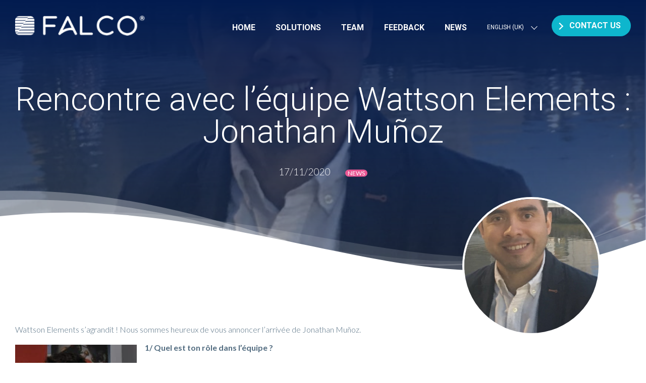

--- FILE ---
content_type: text/css
request_url: https://wefalco.com/wp-content/themes/mahiiro/style.css?ver=6.4.7
body_size: 231
content:
/*!
Theme Name: Thème sur mesure Falco
Theme URI: http://underscores.me/
Author: Mahii Conception
Author URI: https://mahii-conception.com
Description: Thème sur mesure pour Falco - Base Underscore
Version: 1.0.0
License: GNU General Public License v2 or later
License URI: LICENSE
Text Domain: mahiiro
Tags: custom-background, custom-logo, custom-menu, featured-images, threaded-comments, translation-ready

*/

/*--------------------------------------------------------------
>>> CSS
----------------------------------------------------------------*/

@import url(css/base.css);
@import url(css/layout.css);
@import url(css/typography.css);
@import url(css/form.css);
@import url(css/header.css);
@import url(css/footer.css);

/* DO NOT WRITE CSS HERE */

--- FILE ---
content_type: text/css
request_url: https://wefalco.com/wp-content/themes/mahiiro/css/single.css?ver=6.4.7
body_size: 651
content:
/*--------------------------------------------------------------
# SINGLE

For single post
ONLY for post type = post 
ADD your own stylesheet for custom post type single page 
OR, if it uses sames styles, add it to enqueue style function in functions.php 

--------------------------------------------------------------*/

#masthead:not(.scrolled) {
    background-image: none;
}

.banner {
    min-height: 600px;
    position: relative;
}

.banner:before {
    content: "";
    display: block;
    position: absolute;
    top: 0;
    left: 0;
    right: 0;
    bottom: 0;
    background-image: linear-gradient(to bottom, #031c50, rgba(1, 25, 74, 0.3) 89%);
}

.banner > img {
    height: 75vh;
    width: 100%;
    object-fit: cover;
}

.banner .waves {
    width: 100%;
    position: absolute;
    left: 0;
    bottom: 0;
}

.banner .vignette img {
    position: absolute;
    bottom: 0;
    transform: translateY(-50%);
    right: 7vw;
    width: 150px;
    height: 150px;
    object-fit: cover;
    border-radius: 300px;
    border: 4px solid #fff;
}

.entry-header-single {
    position: absolute;
    top: 50%;
    left: 50%;
    z-index: 3;
    transform: translate(-50%, -70%);
	width: 1260px; 
    max-width: 100%;
    padding-left: 20px;
    padding-right: 20px;
    color: #fff;
    text-align: center;
}

.entry-title {
    margin-top: 0;
    margin-bottom: 30px;
    color: #fff;
    z-index: 3;
}

.posted-on {
    margin-right: 30px;
    font-size: 1.9rem;
}

.cat-list {
   display: inline-block;
}

.cat-list a {
    background-color: #eb5793;
    line-height: 1;
    display: inline-block;
    padding: 1px 5px;
    border-radius: 15px;
    color: #fff;
    text-transform: uppercase;
    font-size: 1.2rem;
	text-decoration: none;
	font-weight: 500;
}

.cat-list a[href*="partenaire"] {
    background-color: #21c4af;
}

@media screen and (min-width: 768px) {
    .banner {
        margin-bottom: 40px;
    }
    .entry-title {
        font-size: 6.4rem;
    }
    .banner .vignette img {
        width: 274px;
        height: 274px;
        bottom: 72px;
        transform: translateY(50%);
    }   
}

@media screen and (max-width: 1024px) and (min-width: 768px) {
    .banner .vignette img {
        width: 200px;
        height: 200px;
        bottom: -72px;
        transform: translateY(-50%);
    }
}


--- FILE ---
content_type: text/css
request_url: https://wefalco.com/wp-content/themes/mahiiro/css/comments.css?ver=6.4.7
body_size: 335
content:
/*--------------------------------------------------------------
## COMMENTAIRES
--------------------------------------------------------------*/
.comment-edit-link,
.comment-reply-link {
    display: inline-block;
    border: 0;
    padding: 4px 12px;
    background: #000000;
    color: #fff;
    line-height: 1;
    transition: all .4s;
    text-decoration: none;
}

.comment-edit-link {
    margin-left: 10px
}

.comment-edit-link:hover,.comment-reply-link:hover {
    background: #000000;
}

.comment-metadata > a {
    pointer-events: none;
    text-decoration: none
}

.comment-content {
    padding: 20px;
    margin: 5px 0 20px
}

.comment-metadata {
    color: #000000;
    font-size: 80%;
}

.comment-list {
    padding-left: 0;
    list-style: none;
}

.comment-list .children {
    list-style: none;
}

.reply {
    margin-bottom: 10px
}

.comment-form p:not(.comment-form-cookies-consent) label {
    display: block;
    margin-bottom: 5px
}

.comment-form .comment-form-author input,.comment-form .comment-form-email input {
    display: block;
    width: 100%
}

.comment-form .comment-form-author,.comment-form .comment-form-email,.comment-form-cookies-consent {
    display: none
}

@media screen and (min-width: 768px) {
    .comment-form-author,.comment-form-email {
        float:left;
        width: 50%
    }

    .comment-form-author {
        padding-right: 20px
    }
}

@media screen and (max-width: 767px) {
    .submit {
        width:100%
    }
}


--- FILE ---
content_type: text/css
request_url: https://wefalco.com/wp-content/themes/mahiiro/css/layout.css
body_size: 1333
content:
/*--------------------------------------------------------------
/* For reusable layout
========================================================================== */

html[lang] {
	box-sizing: border-box;
	margin-top: 0 !important;
}

*,
*:before,
*:after {
	/* Inherit box-sizing to make it easier to change the property for components that leverage other behavior; see https://css-tricks.com/inheriting-box-sizing-probably-slightly-better-best-practice/ */
	box-sizing: inherit;
}

body {
	background: transparent;
	min-height: 100vh;
	/* Fallback for when there is no custom background color defined. */
}

/* To push the footer on bottom of the page */ 
#page {
	display: -webkit-flex;
	display: -moz-flex;
	display: -ms-flex;
	display: -o-flex;
	display: flex;
	-webkit-flex-direction: column;
	-moz-flex-direction: column;
	-ms-flex-direction: column;
	-o-flex-direction: column;
	flex-direction: column;
	min-height: 100vh;
}

.relative {
	position: relative;
	z-index: 3;
}

hr {
	background-color: #ccc;
	border: 0;
	height: 1px;
	margin-bottom: 15px;
}

ul, ol {
	margin: 0;
	padding-left: 20px;
}

ul {
	list-style: disc;
}

ol {
	list-style: decimal;
}

li > ul,
li > ol {
	margin-bottom: 0;
	margin-left: 15px;
}

img {
	height: auto;
	max-width: 100%;
}

table {
	margin: 0 0 1.5em;
	width: 100%;
}

/* Container */ 

.header-container,
body:not(.page) .content-area,
.footer-container,
.site-info-container {
	width: 1260px; 
	max-width: 100%;
	margin: 0 auto;
	padding-left: 20px;
	padding-right: 20px;
}

.overflow { 
	overflow: hidden;
}

/*--------------------------------------------------------------
## Posts and pages
--------------------------------------------------------------*/

.page-content,
.entry-content,
.entry-summary ,
.post,
.page {
	margin: 0;
}

.updated:not(.published) {
	display: none;
}

.page-links {
	clear: both;
	margin: 0 0 1.5em;
}


@media screen and (max-width: 767px) {
	.fl-post-grid {
		margin-left: 0 !important;
		margin-right: 0 !important;
	}
}

@media screen and (min-width: 768px) {
	.full-row-image .full-width .fl-photo-content {
		min-width: calc(50vw - 5px);
	} 
}

/*--------------------------------------------------------------
## Scrollbar
--------------------------------------------------------------*/
body::-webkit-scrollbar {
	width: 10px;
	background-color: #e1e9ec;
}

body::-webkit-scrollbar-track {
	box-shadow: inset 0 0 6px rgba(0, 0, 0, 0.05);
}

body::-webkit-scrollbar-thumb {
	background-color: #1e3179;
	border-radius: 10px;
}

/*--------------------------------------------------------------
## Animations
--------------------------------------------------------------*/

.fl-module-post-grid.fl-animation {
	animation-timing-function: ease-out !important;
}
.fl-module-post-grid.fl-animated.fl-fade-up {
	animation: none;
}
.fl-module-post-grid.fl-animation .fl-post-column {
	opacity: 0;
}
.fl-module-post-grid.fl-animated.fl-fade-up .fl-post-column {
	animation: fl-fade-up 1s ease forwards;
}
.fl-module-post-grid.fl-animated.fl-fade-up .fl-post-column:nth-child(2) {
	animation-delay: 0.2s;
}
.fl-module-post-grid.fl-animated.fl-fade-up .fl-post-column:nth-child(3) {
	animation-delay: 0.4s;
}
.fl-animated.fl-flip-vertical {
	animation: none !important;
}

.fl-animation .fl-photo-content {
	position: relative;
	overflow: hidden;
}
body:not(.fl-builder-edit) .fl-animation .fl-photo-content:after {
	content: "";
	display: block;
	width: 200%;
	height: 200%;
	background-color: #ffffff;
	position: absolute;
	transform: rotate(45deg);
	top: -50%;
	left: -50%;
	z-index: 2; 
	transition: all 1.5s ease-out;
	transition-delay: 0.3s;
}

body:not(.fl-builder-edit) .fl-animated .fl-photo-content:after {
	top: 200%;
	left: 200%;
}

/* 
BEFORE : fl-module fl-module-post-grid fl-node-6013dc1d97b40 fl-animation fl-fade-up
AFTER : fl-module fl-module-post-grid fl-node-6013dc1d97b40 fl-animation fl-fade-up fl-animated */
/* ============= WAVES ============= */

.waves {
    position: relative;
}

.waves > .fl-row-content-wrap {
    position: absolute;
    top: 0;
    left: 0;
    right: 0;
}

.waves > .fl-row-content-wrap > .fl-row-content {
    transform: translateY(-100%);
}
.waves svg {
    display: block;
    width: 100%;
    position:relative;
}
.waves svg path {
    transform-origin: center;
    animation-name: vawes;
    animation-duration: 20s;
    animation-iteration-count: infinite;
}
.waves svg path:nth-of-type(2) {
    animation-delay: 2s;
}
.waves svg path:nth-of-type(3) {
    animation-delay: 8s;
}
.waves svg path:nth-of-type(4) {
    animation: none;
}
.waves svg path:nth-of-type(5) {
    animation-delay: 12s;
}
.waves svg path:nth-of-type(6) {
    animation-delay: 17s;
}

@keyframes vawes {
  0% {
   transform: rotate(0deg);
  }
  20% { 
    transform: rotate(2deg);
  }
  50% { 
    transform: rotate(-3deg);
  }
  65% { 
    transform: rotate(3deg);
  }
  80% { 
    transform: rotate(-2deg);
  }
  100% { 
    transform: rotate(0deg);
  }
}

--- FILE ---
content_type: text/css
request_url: https://wefalco.com/wp-content/themes/mahiiro/css/typography.css
body_size: 834
content:
/*--------------------------------------------------------------
# Typography
--------------------------------------------------------------*/
body,
button,
input,
select,
optgroup,
textarea {
	color: #516b7f;
	font-family: 'Lato', sans-serif;
	font-size: 16px;
	font-size: 1.6rem;
	line-height: 1.8;
    -webkit-font-smoothing: antialiased;
    -moz-osx-font-smoothing: grayscale;
	font-weight: 300;
}

h1, h2, h3, h4, h5, h6 {
	margin: 0;
	font-family: 'Roboto', sans-serif;
	clear: both;
	font-weight: 300;
	line-height: 1;
}

p {
	margin-top: 0;
	margin-bottom: 8px;
}

strong, b {
	font-weight: 700 !important;
}

dfn, cite, em, i {
	font-style: italic;
}

h1 {
	font-size: 3.5rem;
	color: #52697b;
}

h1 strong {
	color: #22394c;
}

h2 {
	font-size: 3.2rem;
}

h2 strong {
	color: #22394c;
	font-weight: 700;
}

.header-with-bg .fl-heading span {
	position: relative;
	z-index: 3;
	display: inline-block;
	background-color: #fff;
	padding: 10px 20px;
	border-radius: 45px;
}

.fl-list-item  {
	margin-bottom: 8px;
}

.fl-list-item-content-text {
	line-height: 1;
}

.fl-list-item .fl-list-item-heading + .fl-list-item-content {
	margin-left: 26px;
	margin-top: -4px;
	width: auto;
	display: block;
}

/* Icons */
.fl-module-content .fl-icon i {
	display: inline-block;
	margin: auto;
	float: none;
    padding: 6px;
}


.fl-icon .sr-only {
	display: block !important;
	padding-top: 10px;
	overflow: visible;
	text-transform: uppercase;
	font-size: 1.2rem;
	text-align: center;
	position: static;
	width: auto;
	height: auto;
	line-height: 1;
}
.fl-icon-group {
	display: flex;
}
.fl-icon-group > span {
	flex-basis: 17%;
}

@media screen and (min-width: 768px) {
	h1 {
		font-size: 5.5rem;
	}
	h2 {
		font-size: 4.2rem;
	}
}

@media screen and (max-width: 768px) {
	.fl-icon-group {
		flex-wrap: wrap;
		justify-content: center;
	}
	.fl-icon-group .fl-icon {
		margin-left: 8px !important;
		margin-right: 8px !important;
	}
}

@media screen and (max-width: 1024px) {
	.fl-module-rich-text br {
		display: none !important;
	}
}

/*--------------------------------------------------------------
## Links
--------------------------------------------------------------*/
a {
	color: #000;
}

a:visited {
}

a:hover, a:focus, a:active {
}

a:focus {
	outline: none;
}

a:hover, a:active {
	outline: 0;
}

.big-btn .fl-button-text {
	padding: 15px 40px;
	display: inline-block;
	min-width: 220px;
	border-radius: 50px;
	text-align: center;
	border: 1px solid rgba(255,255,255,0.3);
}

.big-btn a.fl-button {
	transform: scale(1);
	transition: all 0.4s ease-in-out;
	transform-origin: center;
}

.big-btn a[href="disable"] {
	opacity: 0.5;
	background-color: rgb(156, 156, 156) !important;
	border-color: rgb(156, 156, 156) !important;
}

.big-btn a.fl-button:hover {
	transform: scale(1.1);
}

.tag-list a,
a[href="disable"] {
	pointer-events: none;
}

/*--------------------------------------------------------------
## BUTTONS
--------------------------------------------------------------*/


--- FILE ---
content_type: text/css
request_url: https://wefalco.com/wp-content/themes/mahiiro/css/header.css
body_size: 1466
content:
/*--------------------------------------------------------------
## Header
--------------------------------------------------------------*/
#masthead {
	position: fixed;
	left: 0;
	right: 0;
	top: 0;
	z-index: 12;
	background: url('../img/nav_bg-min.png') center top no-repeat;
	background-size: 100% auto;
	transform: translateY(0);
	transition: all 0.4s ease-in-out;
}

body.home #masthead:not(.scrolled),
.bg_transparent #masthead:not(.scrolled) {
    background-image: none;
}

.header-container {
	display: -webkit-flex;
	display: -moz-flex;
	display: -ms-flex;
	display: -o-flex;
	display: flex;
	justify-content: space-between;
	-ms-align-items: center;
	align-items: center;
	min-height: 12vw;
	padding: 20px 20px 5vw;
	transition: all 0.4s;
}

#masthead.down {
	transform: translateY(-100%);
}

.site-branding {
	max-width: 70%;
}

.site-branding img {
	height: 29px;
	width: auto;
	object-fit: contain;
}

@media screen and (min-width: 782px) {
	.admin-bar #masthead {
		top: 32px;
	}
	.site-branding img {
		height: 40px;
	}
}

@media screen and (max-width: 781px) {
	html body #wpadminbar {
		display: none !important;
	}
}

/*--------------------------------------------------------------
## Menus
--------------------------------------------------------------*/

.main-navigation ul {
	list-style: none;
	margin: 0;
	padding-left: 0;
}

.main-navigation li {
	position: relative;
}

/* SUB-MENUS */
.main-navigation ul ul {
}

.main-navigation ul li:hover > ul,
.main-navigation ul li.focus > ul {
	left: auto;
    right: 32px;
}

.main-navigation ul ul a {
	border-bottom: 1px solid rgba(0,0,0,0.1);
}

/* SUB-SUB-MENUS */
.main-navigation ul ul ul {
	left: -999em;
	top: 0;
}

.main-navigation ul ul li:hover > ul {
	left: 100%;
}

/* LINKS */
.main-navigation a {
	position: relative;
	font-family: 'Roboto';
	display: block;
	padding: 13px 20px;
	text-decoration: none;
	color: #fff;
	font-weight: 700;
	text-transform: uppercase;
}
@media screen and (min-width: 767px) {
	.main-navigation ul.menu > li:not(.contact-btn) > a:after {
		content: "";
		display: block;
		position: absolute;
		height: 3px;
		background-color: #fff;
		bottom: 5px;
		left: 50%;
		transform: translateX(-50%);
		width: 0%;
		transition: all 0.4s ease-in-out;
	}
	.main-navigation ul.menu > li:not(.contact-btn):hover > a:after {
		width: calc(100% - 40px);
		background-color: #0eb6cd;
	}
	.main-navigation ul.menu > li.current-menu-item > a:after {
		width: calc(100% - 40px);
	}
}

.main-navigation .contact-btn a {
	position: relative;
	display: inline-block;
	border-radius: 40px;
	background-color: #0eb6cd;
	color: #fff;
	line-height: 1;
	padding-left: 35px;
	top: 2px;
	transition: all 0.4s;
}

.main-navigation .contact-btn a:hover {
	background-color: #3d528d;
}

.main-navigation .contact-btn a:before {
	content: "";
    position: absolute;
    left: 11px;
    top: 17px;
    display: block;
    height: 10px;
    width: 10px;
    border-right: 2px solid #fff;
    border-top: 2px solid #fff;
	transform: rotate(45deg);
	transition: all 0.4s;
}

.main-navigation .contact-btn a:hover:before {
	left: 15px;
}

.main-navigation .menu-item-object-language_switcher {
	display: flex;
	flex-direction: column;
	justify-content: center;
	padding-right: 35px;
}

.menu-principal-container > ul > .menu-item-object-language_switcher:after {
	content: "";
    display: block;
    height: 9px;
    width: 9px;
    transform: rotate(45deg);
    border-right: 1px solid #fff;
    border-bottom: 1px solid #fff;
    position: absolute;
    top: 20px;
    right: 30px;
}

.main-navigation .menu-item-object-language_switcher a {
	font-size: 1.2rem;
	font-weight: 400;
}

/* TOGGLE MOBILE MENU */
.main-navigation.toggled ul {
	transform: translateX(0);
}

.menu-toggle {
	display: block;
	position: relative;
	z-index: 12;
	background: none;
	border: 0;
	height: 26px;
	width: 40px;
	padding: 0;
	cursor: pointer;
}

.menu-toggle:focus {
	outline: none;
}

.menu-toggle span {
	display: block;
	position: absolute;
	left: 0;
	right: 0;
	height: 4px;
	background-color: #ffffff;
	border-radius: 5px;
	transition: all 0.4s;
	transform: rotate(0);
	opacity: 1;
}

.menu-toggle span:first-child {
	top: 0;
}

.menu-toggle span:nth-child(2) {
	top: 11px;
}

.menu-toggle span:last-child {
	top: 22px;
}

.toggled .menu-toggle span:first-child {
	top: 10px;
	transform: rotate(45deg);
}

.toggled .menu-toggle span:nth-child(2) {
	opacity: 0;
}

.toggled .menu-toggle span:last-child {
	top: 10px;
	transform: rotate(-45deg);
}

/* ===== MOBILE NAV ===== */
@media screen and (max-width: 991px) {
	#masthead {
		background-size: auto 100%;
	}
	.header-container {
		min-height: 100px;
		padding: 10px 20px 36px;
	}
	.main-navigation .menu {
		position: absolute;
		z-index: 9;
		right: 0;
		top: 0;
		transform: translateX(120%);
		background-color: #004987;
		width: 475px;
		max-width: 100%;
		padding: 80px 0;
		height: 100vh;
		overflow-y: auto;
		box-shadow: 0px 0px 20px 0px rgba(0,0,0,0.1);
		transition: transform 0.6s ease-out;
		display: -webkit-flex;
		display: -moz-flex;
		display: -ms-flex;
		display: -o-flex;
		display: flex;
		-webkit-flex-direction: column;
		-moz-flex-direction: column;
		-ms-flex-direction: column;
		-o-flex-direction: column;
		flex-direction: column;
	}
	.main-navigation .menu li {
		padding: 0 25px;
	}
	.main-navigation ul li.contact-btn {
		margin-top: 20px;
	}
	.main-navigation ul ul {
		display: none;
		padding-left: 25px;
	}
	.menu-item-has-children {
		position: relative;
		padding-right: 40px;
	}
	.menu-item-has-children:after {
		content: "";
		display: block;
		position: absolute;
		top: 10px;
		right: 15px;
		width: 10px;
		height: 10px;
		border-top: 1px solid #000;
		border-right: 1px solid #000;
		transform: rotate(135deg);
	}
}

/* ===== DESKTOP NAV ===== */
@media screen and (min-width: 992px) {
	.menu-toggle {
		display: none;
	}
	.main-navigation .menu {
		display: -webkit-flex;
		display: -moz-flex;
		display: -ms-flex;
		display: -o-flex;
		display: flex;
	}
	.main-navigation ul ul {
		position: absolute;
		top: 100%;
		left: -999em;
		z-index: 99999;
		background-color: #000c54;
		min-width: 150px;
	}
}

/* ===== POST NAV ====== */

.comment-navigation ,
.posts-navigation {
	display: -webkit-flex;
	display: -moz-flex;
	display: -ms-flex;
	display: -o-flex;
	display: flex;
}

--- FILE ---
content_type: text/css
request_url: https://wefalco.com/wp-content/themes/mahiiro/css/footer.css
body_size: 448
content:
/*--------------------------------------------------------------
## FOOTER
--------------------------------------------------------------*/

.site-footer {
	margin-top: -1px;
	background-color: #f1f5f7;
}

.footer-container {
	padding-left: 5px;
	padding-right: 5px;
}

.site-footer ul {
	list-style: none;
	padding-left: 0;
}

/* Site widget */ 

.footer-widgets {
	padding: 45px 0 30px;
	display: -webkit-flex;
	display: -moz-flex;
	display: -ms-flex;
	display: -o-flex;
}

.footer-widgets > div {
	padding: 0 15px;
}

.footer-widgets > div:last-child {
	display: flex;
	justify-content: space-around;
}

.site-footer .widget_media_image {
	margin-bottom: 36px;
}

.site-footer .widget_media_image img {
	max-width: 28vw !important;
}

.site-footer .widget_nav_menu a {
	color: #0db4cb;
	font-weight: 500;
	text-decoration: none;
	font-size: 1.8rem;
	font-family: 'Roboto', sans-serif;
}

.social img {
	width: 72px;
}
/* Siteinfo */ 

.site-footer .site-info {
	display: -webkit-flex;
	display: -moz-flex;
	display: -ms-flex;
	display: -o-flex;
	display: flex;
	justify-content: center;
	background-color: #e1e9ec;
}

.site-info-container {
	padding: 26px 15px;
}

.site-footer .site-info ul {
	margin: 0;
	padding: 0;
	list-style: none;
	display: -webkit-flex;
	display: -moz-flex;
	display: -ms-flex;
	display: -o-flex;
	display: flex;
}

.site-footer .site-info ul a {
	display: inline-block;
	text-decoration: none;
	padding: 0 4px;
	color: #516b7f;
}

@media screen and (min-width: 768px) {
	.footer-widgets > div:last-child {
		min-width: 50%;
		width: 50%;
		margin-left: auto;
	}
	.site-info-container {
		display: -webkit-flex;
		display: -moz-flex;
		display: -ms-flex;
		display: -o-flex;
		display: flex;
		justify-content: space-between;
	}
}

@media screen and (max-width: 767px) {
	.site-info-container {
		flex-wrap: wrap;
	}
	.footer-widgets {
		flex-wrap: wrap;
	}
	.footer-widgets > div {
		width: 50%;
	}
	.footer-widgets > div:last-child {
		width: 100%;
	}
	.footer-widgets > div {
		margin: 10px 0;
	}
}

--- FILE ---
content_type: application/javascript
request_url: https://wefalco.com/wp-content/themes/mahiiro/js/mahii-loadmore.js?ver=6.4.7
body_size: 526
content:
jQuery(function($){ // use jQuery code inside this to avoid "$ is not defined" error
	$('.mahii-loadmore').click(function(){
 		
 		// If filter (remove if you don't)
 		if( $('.filter.active').length > 0 && $('.filter.active').attr('data-slug') != 0 ) {
 			var tax = {};
			var i = 0;
			$('.filters').each( function(){
				if( $(this).find('.active').length > 0 && $(this).find('.active').attr('data-slug') != 0 ) {
					tax[i] = {};
					tax[i]['tax'] = $(this).attr('data-filter');
					tax[i]['slug'] = $(this).find('.active').attr('data-slug');
					i ++;
				}
			})
			var data = {
				'action': 'loadmore',
				'query': mahii_loadmore_params.posts, // that's how we get params from wp_localize_script() function
				'search': false,
				'page' : mahii_loadmore_params.current_page,
		 		'tax': tax,
			}
			console.log(tax);

 		}
 		else { // END if filter (replace the var data out of the "else" statement), don't forget to remove the "}" ;) 
			var data = {
				'action': 'loadmore',
				'query': mahii_loadmore_params.posts, // that's how we get params from wp_localize_script() function
				'search': false,
				'page' : mahii_loadmore_params.current_page
			}
 		}
 		var	button = $(this),
 		loader = $('#loader');
 		button.hide();
 		loader.show();
 
		$.ajax({ // you can also use $.post here
			url : mahii_loadmore_params.ajaxurl, // AJAX handler
			data : data,
			type : 'POST',
			success : function( data ){
				if( data ) { 
					$( '.post-list' ).append(data);
					mahii_loadmore_params.current_page++;
					if ( mahii_loadmore_params.current_page == mahii_loadmore_params.max_page ) 
						button.remove(); 
					else 
						button.show();
				} else {
					button.remove();
				}
				loader.hide();
			}
		});
	});
});

--- FILE ---
content_type: image/svg+xml
request_url: https://wefalco.com/wp-content/uploads/2021/01/shape.svg
body_size: 510
content:
<?xml version="1.0" encoding="UTF-8"?> <svg xmlns="http://www.w3.org/2000/svg" width="94" height="94" viewBox="0 0 94 94"><g fill="none" fill-rule="evenodd"><g fill="#0DB4CB" fill-rule="nonzero"><g><g><path d="M47 0C21.047 0 0 21.047 0 47s21.047 47 47 47 47-21.047 47-47S72.953 0 47 0zm21.46 36.646c.02.462.03.927.03 1.394 0 14.255-10.85 30.693-30.693 30.694-6.093 0-11.762-1.786-16.536-4.846.844.1 1.703.149 2.573.149 5.055 0 9.706-1.724 13.399-4.618-4.723-.087-8.704-3.206-10.078-7.493.657.126 1.334.195 2.027.195.985 0 1.939-.132 2.845-.38-4.936-.988-8.655-5.35-8.655-10.574 0-.05 0-.093.002-.138 1.453.808 3.116 1.294 4.886 1.349-2.897-1.933-4.8-5.237-4.8-8.98 0-1.976.533-3.828 1.46-5.422 5.32 6.527 13.27 10.82 22.236 11.271-.185-.79-.28-1.613-.28-2.46 0-5.955 4.831-10.786 10.789-10.786 3.103 0 5.906 1.311 7.874 3.408 2.458-.484 4.766-1.382 6.85-2.618-.806 2.518-2.516 4.63-4.743 5.967 2.182-.261 4.262-.84 6.195-1.7-1.444 2.165-3.275 4.065-5.381 5.588z" transform="translate(-927 -4938) translate(-1 4657.774) translate(928 280.226)"></path></g></g></g></g></svg> 

--- FILE ---
content_type: application/javascript
request_url: https://wefalco.com/wp-content/themes/mahiiro/js/main.js?ver=6.4.7
body_size: 632
content:
(function($) {

	// padding top for fixed header
	var hHeader = $("#masthead").height();
	$( document ).ready(function() {
	    // $("#page").css('padding-top', hHeader);
	});

	var lastScrollTop = 0; // if you want to know if scroll is up or down
	$( window ).scroll(function() {
		console.log('scroll');
		if ($( window ).scrollTop()>90) {
			$("#masthead").addClass("scrolled");
		}
  		else {
  			$("#masthead").removeClass("scrolled");
  		}
		// Scroll up or down 
		var st = $(this).scrollTop();
		if (st > lastScrollTop && $(window).scrollTop() > hHeader ) {
			$("#masthead").addClass('down');
			$("#masthead").removeClass('up');
		} else {
			$("#masthead").removeClass('down');
			$("#masthead").addClass('up');
		}
		lastScrollTop = st;
  	});

	// toggle menu mobile 
	$('.menu-toggle').click(function(){
		$('.main-navigation').toggleClass('toggled');
	})

  	// submenu for mobile
	$('.main-navigation .menu-item-has-children').on( 'click', function(){
		console.log('toto');
		if( $('.main-navigation').hasClass('toggled') ) {
			if(!$(this).children('.sub-menu').is(':visible')) {
				$('.main-navigation .sub-menu').slideUp();
				$(this).children('.sub-menu').slideDown();
			}
			else {
				$(this).children('.sub-menu').slideUp();
			}
		}
	})

	// POPUP MEMBER
	$('.popup-btn-member').on('click', function(){
		if(!$('body').hasClass('fl-builder-edit')) {
			var id= $(this).attr('id'),
				popup = $('#' + id + '-popup');
			$('.crewmates').append(popup).addClass('popup');
			if($(window).width() > 768 ) {
				$('html, body').animate({
					scrollTop:$('.crewmates').offset().top - $('#masthead').height()
				}, 'slow');
			}
			popup.fadeIn();
		}
		
	})

	$('.close-btn a.fl-button').on('click', function(e){ 
		e.preventDefault();
		console.log('clikc');
		var popup = $(this).parents('.popupmember');
		console.log(popup);
		popup.fadeOut();
		setTimeout(function(){ $('.crewmates').removeClass('popup').after(popup); }, 400);
		
	});

})( jQuery );

--- FILE ---
content_type: image/svg+xml
request_url: https://wefalco.com/wp-content/uploads/2021/01/facebook.svg
body_size: 286
content:
<?xml version="1.0" encoding="UTF-8"?> <svg xmlns="http://www.w3.org/2000/svg" width="94" height="94" viewBox="0 0 94 94"><g fill="none" fill-rule="evenodd"><g fill="#0DB4CB" fill-rule="nonzero"><g><g><path d="M94 47C94 21.04 72.96 0 47 0S0 21.04 0 47s21.04 47 47 47c.275 0 .55 0 .826-.018V57.41H37.73V45.64h10.097v-8.665c0-10.043 6.132-15.514 15.092-15.514 4.296 0 7.986.312 9.05.46v10.5H65.8c-4.865 0-5.82 2.314-5.82 5.71v7.491h11.658l-1.524 11.768H59.98v34.791C79.625 86.546 94 68.462 94 47z" transform="translate(-754 -4938) translate(-1 4657.774) translate(755 280.226)"></path></g></g></g></g></svg> 

--- FILE ---
content_type: image/svg+xml
request_url: https://wefalco.com/wp-content/uploads/2021/01/linkedin.svg
body_size: 392
content:
<?xml version="1.0" encoding="UTF-8"?> <svg xmlns="http://www.w3.org/2000/svg" width="94" height="94" viewBox="0 0 94 94"><g fill="none" fill-rule="evenodd"><g fill="#0DB4CB" fill-rule="nonzero"><g><g><path d="M47 0C21.047 0 0 21.047 0 47s21.047 47 47 47 47-21.047 47-47S72.953 0 47 0zM33.342 71.05H21.896V36.614h11.446v34.438zM27.62 31.91h-.074c-3.841 0-6.326-2.643-6.326-5.948 0-3.38 2.56-5.95 6.476-5.95s6.326 2.57 6.4 5.95c0 3.305-2.484 5.949-6.476 5.949zm46.998 39.14H63.17V52.629c0-4.63-1.657-7.788-5.799-7.788-3.162 0-5.045 2.13-5.873 4.186-.302.736-.376 1.764-.376 2.793v19.232H39.677s.15-31.207 0-34.438h11.446v4.876c1.521-2.346 4.243-5.684 10.316-5.684 7.53 0 13.178 4.922 13.178 15.5V71.05z" transform="translate(-1100 -4938) translate(-1 4657.774) translate(1101 280.226)"></path></g></g></g></g></svg> 